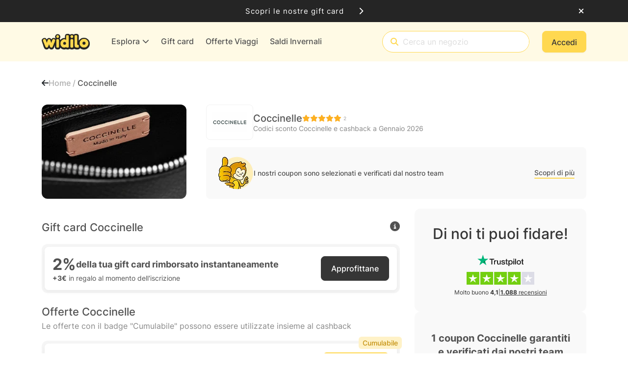

--- FILE ---
content_type: application/x-javascript
request_url: https://cdn.widilo.it/app/91.0.0.33169.33205/906.js
body_size: 8259
content:
"use strict";
!function(){try{var e="undefined"!=typeof window?window:"undefined"!=typeof global?global:"undefined"!=typeof globalThis?globalThis:"undefined"!=typeof self?self:{},n=(new e.Error).stack;n&&(e._sentryDebugIds=e._sentryDebugIds||{},e._sentryDebugIds[n]="2dd81b0a-d977-5a1a-8d72-e50660b73758")}catch(e){}}();
(self.webpackChunkng_client=self.webpackChunkng_client||[]).push([[906],{53616:(A,s,i)=>{i.d(s,{d:()=>h});var l=i(16714),E=i(47225),e=i(94369),a=i(25870),d=i(68559);let h=(()=>{var B;class p extends a.k{set type(r){this._type="string"==typeof r?l.v[r]:r,this.cardClass=l.v[this._type].toLowerCase()}get type(){return this._type}set size(r){this._size="string"==typeof r?E.I[r]:r}get size(){return this._size}set paddingSize(r){this._paddingSize="string"==typeof r?e.P[r]:r}get paddingSize(){return this._paddingSize}constructor(){super(),this._type=l.v.Info,this._size=E.I.sm,this._paddingSize=e.P.md,this.cardClass="",this.cardContentClass="",this.iconClass="",this.cardBackgroundColor="",this.iconColor="",this.iconContainerColor=""}}return(B=p).\u0275fac=function(r){return new(r||B)},B.\u0275cmp=d.VBU({type:B,selectors:[["ng-component"]],inputs:{type:"type",size:"size",paddingSize:"paddingSize",cardClass:"cardClass",cardContentClass:"cardContentClass",iconClass:"iconClass",cardBackgroundColor:"cardBackgroundColor",iconColor:"iconColor",iconContainerColor:"iconContainerColor"},features:[d.Vt3],decls:0,vars:0,template:function(r,f){},encapsulation:2}),p})()},80575:(A,s,i)=>{i.d(s,{u:()=>S});var l=i(47225),E=i(94369),e=i(53616),a=i(68559),d=i(60316);const h=["*"],B=r=>({"no-icon":r});function p(r,f){if(1&r&&(a.j41(0,"div")(1,"div"),a.nrm(2,"i"),a.k0s()()),2&r){const c=a.XpG();a.ZvI("",c.concatwebsitename,"-alert-card_icon-container"),a.R7$(),a.ZvI("",c.concatwebsitename,"-alert-card_icon"),a.R7$(),a.HbH(c.iconClass)}}let S=(()=>{var r;class f extends e.d{constructor(){super(),this.AlertCardSize=l.I,this.AlertCardPaddingSize=E.P}}return(r=f).\u0275fac=function(_){return new(_||r)},r.\u0275cmp=a.VBU({type:r,selectors:[["alert-card"]],features:[a.Vt3],ngContentSelectors:h,decls:4,vars:19,consts:[["role","alert",3,"ngClass"],[3,"class",4,"ngIf"]],template:function(_,o){1&_&&(a.NAR(),a.j41(0,"div",0),a.DNE(1,p,3,9,"div",1),a.j41(2,"div"),a.SdG(3),a.k0s()()),2&_&&(a.AQV("--card-background-color: ",o.cardBackgroundColor,"; --icon-color: ",o.iconColor,"; --icon-container-color: ",o.iconContainerColor,"; "),a.ee0("",o.concatwebsitename,"-alert-card ",o.cardClass," ",o.AlertCardSize[o.size]," padding-",o.AlertCardPaddingSize[o.paddingSize],""),a.Y8G("ngClass",a.eq3(17,B,!o.iconClass)),a.R7$(),a.Y8G("ngIf",o.iconClass),a.R7$(),a.STu("",o.concatwebsitename,"-alert-card_content ",o.cardContentClass,""))},dependencies:[d.YU,d.bT],encapsulation:2}),f})()},94369:(A,s,i)=>{i.d(s,{P:()=>l});var l=function(E){return E[E.md=0]="md",E[E.lg=1]="lg",E[E.responsive=2]="responsive",E}(l||{})},74466:(A,s,i)=>{i.d(s,{J:()=>l});let l=(()=>{var E;class e{}return(E=e).MESSAGE_REQUIRED="Common.Required",E.MESSAGE_INVALID_EMAIL="Common.InvalidEmailAddress",E.MESSAGE_INVALID_PASSWORD="Common.InvalidPassword",E.MESSAGE_MIN_LENGTH="Common.MinLength",E.MESSAGE_MAX_LENGTH="Common.MaxLength",E.MESSAGE_INVALID_ALPHA_NUMERIC="Sponsorship.InvalidAlphaNumericPattern",E.MESSAGE_SPONSORSHIP_CODE_ALREADY_USED="Sponsorship.SponsorshipCodeAlreadyUsed",E.MESSAGE_SPONSORSHIP_CODE_CHANGE_NOT_AUTHORIZED="Sponsorship.SponsorshipCodeChangeNotAuthorized",E.MESSAGE_UNAUTHORIZED_EMAIL="Common.UnauthorizedEmailError",E.MESSAGE_FILE_TYPE="Common.FileTypeError",E.MESSAGE_FILE_SIZE="Common.FileSizeError",E.MESSAGE_INVALID_OPTION="Common.InvalidSelectedOption",E.MESSAGE_INVALID_DECIMAL="Common.InvalidDecimalPattern",E.MESSAGE_INVALID_TEXT_AREA="Common.InvalidTextArea",E.MESSAGE_INVALID_NUMBER_OF_EMOJI="Common.InvalidNumberOfEmoji",E.MESSAGE_INVALID_REAL_WORD="Common.InvalidRealWord",E.MESSAGE_INVALID_CLICK_REFERENCE="Profile.Support Request InvalidClickReference",E.MESSAGE_PASSWORD_NO_MATCH="Common.PasswordNoMatch",E.MESSAGE_SHOP_REFUSE_REQUEST="Profile.Support Request Shop Refuse Support Request",E.MESSAGE_INVALID_RULES_FOR_NAME="Common.InvalidName",E.MESSAGE_INVALID_GENDER="Common.InvalidGender",e})()},92524:(A,s,i)=>{i.d(s,{B:()=>W});var l=i(97118),E=i(68757),e=i(74466);var _=i(61305),O=i(48992);const g={AD:24,AE:23,AL:28,AO:25,AT:20,AZ:28,BA:20,BE:16,BF:28,BG:22,BH:22,BI:16,BJ:28,BR:29,BY:28,CF:27,CG:27,CH:21,CI:28,CM:27,CR:22,CV:25,CY:28,CZ:24,DE:22,DK:18,DJ:27,DO:28,DZ:26,EE:20,EG:29,ES:24,FI:18,FK:18,FO:18,FR:27,GA:27,GB:22,GE:22,GI:23,GL:18,GR:27,GQ:27,GT:28,GW:25,HN:28,HR:21,HU:28,IE:22,IL:23,IR:26,IQ:23,IS:26,IT:27,JO:30,KM:27,KW:30,KZ:20,LB:28,LC:32,LI:21,LT:20,LU:20,LV:21,LY:25,MA:28,MC:27,MD:24,ME:22,MG:27,MK:19,ML:28,MN:20,MR:27,MT:31,MU:30,MZ:25,NE:28,NI:32,NL:18,NO:15,PK:24,PL:28,PS:29,PT:25,QA:29,RO:24,RU:33,RS:22,SA:24,SC:31,SD:18,SE:24,SI:19,SK:24,SM:27,SN:28,SO:23,ST:25,SV:28,TD:27,TG:28,TL:23,TN:24,TR:26,UA:29,VA:22,VG:24,XK:20};function N(u,t){const n=u.toUpperCase().replace(/[^A-Z0-9]/g,""),D=n.match(/^([A-Z]{2})(\d{2})([A-Z\d]+)$/);return!D||typeof g[D[1]]>"u"?{ibanInvalid:!0,error:{countryUnsupported:!0,codeLengthInvalid:!1,patternInvalid:!1}}:n.length!==g[D[1]]?{ibanInvalid:!0,error:{countryUnsupported:!1,codeLengthInvalid:!0,patternInvalid:!1}}:/^[A-Z]{2}\d{2}[A-Z\d]{1,30}$/.test(n)&&1===function T(u){let t=(u=u.toString()).slice(0,2),n="";for(let D=2;D<u.length;D+=7)n=t+u.substring(D,D+7),t=parseInt(n,10)%97;return t}((D[3]+D[1]+D[2]).replace(/[A-Z]/g,F=>(F.charCodeAt(0)-55).toString()))?t?null:{ibanInvalid:!1,error:null}:{ibanInvalid:!0,error:{countryUnsupported:!1,codeLengthInvalid:!1,patternInvalid:!0}}}var z=i(33405),U=i(87684),b=i(96262),I=i(68559),J=i(90852);let W=(()=>{var u;class t{constructor(D,C){this.translate=D,this.culture=C,this.required="required",this.invalidEmailAddress="Invalid email address",this.invalidPassword="Invalid password. Password must be at least 6 characters long, and contain a number.",this.minLength="Minimum length",this.maxLength="Maximum length",(0,E.p)({required:this.translate.get(e.J.MESSAGE_REQUIRED),invalidEmail:this.translate.get(e.J.MESSAGE_INVALID_EMAIL),invalidPassword:this.translate.get(e.J.MESSAGE_INVALID_PASSWORD),minLength:this.translate.get(e.J.MESSAGE_MIN_LENGTH),maxLength:this.translate.get(e.J.MESSAGE_MAX_LENGTH),invalidAlphaNumeric:this.translate.get(e.J.MESSAGE_INVALID_ALPHA_NUMERIC),sponsorshipCodeAlreadyUsed:this.translate.get(e.J.MESSAGE_SPONSORSHIP_CODE_ALREADY_USED),sponsorshipCodeChangeNotAuthorized:this.translate.get(e.J.MESSAGE_SPONSORSHIP_CODE_CHANGE_NOT_AUTHORIZED),unauthorizedEmail:this.translate.get(e.J.MESSAGE_UNAUTHORIZED_EMAIL),fileType:this.translate.get(e.J.MESSAGE_FILE_TYPE),fileSize:this.translate.get(e.J.MESSAGE_FILE_SIZE),invalidOption:this.translate.get(e.J.MESSAGE_INVALID_OPTION),invalidDecimal:this.translate.get(e.J.MESSAGE_INVALID_DECIMAL),invalidTextArea:this.translate.get(e.J.MESSAGE_INVALID_TEXT_AREA),invalidNumberOfEmoji:this.translate.get(e.J.MESSAGE_INVALID_NUMBER_OF_EMOJI),invalidRealWord:this.translate.get(e.J.MESSAGE_INVALID_REAL_WORD),invalidClickReference:this.translate.get(e.J.MESSAGE_INVALID_CLICK_REFERENCE),passwordNoMatch:this.translate.get(e.J.MESSAGE_PASSWORD_NO_MATCH),shopRefuseRequest:this.translate.get(e.J.MESSAGE_SHOP_REFUSE_REQUEST),invalidRulesForName:this.translate.get(e.J.MESSAGE_INVALID_RULES_FOR_NAME),invalidGender:this.translate.get(e.J.MESSAGE_INVALID_GENDER)}).subscribe(F=>{this.required=F.required,this.invalidEmailAddress=F.invalidEmail,this.invalidPassword=F.invalidPassword,this.minLength=F.minLength,this.maxLength=F.maxLength,this.invalidAlphaNumericPattern=F.invalidAlphaNumeric,this.sponsorshipCodeAlreadyUsed=F.sponsorshipCodeAlreadyUsed,this.sponsorshipCodeChangeNotAuthorized=F.sponsorshipCodeChangeNotAuthorized,this.unauthorizedEmail=F.unauthorizedEmail,this.invalidFileType=F.fileType,this.invalidFileSize=F.fileSize,this.invalidSelectedOption=F.invalidOption,this.invalidDecimalPattern=F.invalidDecimal,this.invalidTextArea=F.invalidTextArea,this.invalidNumberOfEmoji=F.invalidNumberOfEmoji,this.invalidRealWord=F.invalidRealWord,this.invalidClickReference=F.invalidClickReference,this.passwordNoMatch=F.passwordNoMatch,this.shopRefuseSupportRequests=F.shopRefuseRequest,this.invalidRulesForName=F.invalidRulesForName,this.invalidGender=F.invalidGender})}getValidationTypes(){return["email","required","invalidCreditCard","invalidEmailAddress","invalidPassword","minlength","maxlength","invalidAlphaNumericPattern","sponsorshipCodeAlreadyUsed","sponsorshipCodeChangeNotAuthorized","unauthorizedEmail","unhandledError","invalidFileType","invalidFileSize","invalidSelectedOption","invalidDecimalPattern","invalidTextArea","invalidNumberOfEmoji","invalidClickReference","passwordNoMatch","shopRefuseSupportRequests","invalidRulesForName","invalidGender"]}getValidatorErrorMessage(D,C,F){return{email:this.invalidEmailAddress,required:`${C} ${this.required}`,invalidCreditCard:"Is invalid credit card number",invalidEmailAddress:this.invalidEmailAddress,invalidPassword:this.invalidPassword,minlength:F?`${this.minLength} : ${F.requiredLength}`:"",maxlength:F?`${this.maxLength} : ${F.requiredLength}`:"",invalidAlphaNumericPattern:this.invalidAlphaNumericPattern||"",sponsorshipCodeAlreadyUsed:this.sponsorshipCodeAlreadyUsed||"",sponsorshipCodeChangeNotAuthorized:this.sponsorshipCodeChangeNotAuthorized||"",unauthorizedEmail:this.unauthorizedEmail||"",unhandledError:F?F.message:"",invalidFileType:this.invalidFileType||"",invalidFileSize:this.invalidFileSize||"",invalidSelectedOption:this.invalidSelectedOption||"",invalidDecimalPattern:this.invalidDecimalPattern||"",invalidClickReference:this.invalidClickReference||"",passwordNoMatch:this.passwordNoMatch||"",shopRefuseSupportRequests:this.shopRefuseSupportRequests||"",invalidRulesForName:this.invalidRulesForName||"",invalidGender:this.invalidGender||""}[D]}firstAndLastNameValidator(D){return(0,O.n)(D)}genderValidator(D){return function G(u){return null==u||null==u.value||0===u.value||1===u.value||2===u.value?null:{invalidGender:!0}}(D)}creditCardValidator(D){return function c(u){return u&&u.value&&u.value.length&&!u.value.match(/^(?:4[0-9]{12}(?:[0-9]{3})?|5[1-5][0-9]{14}|6(?:011|5[0-9][0-9])[0-9]{12}|3[47][0-9]{13}|3(?:0[0-5]|[68][0-9])[0-9]{11}|(?:2131|1800|35\d{3})\d{11})$/)?{invalidCreditCard:!0}:null}(D)}emailRegexValidator(D){return function o(u){if(!u||!u.value||!u.value.length)return null;const t=u.value.trim();return t&&t.match(/^(([^<>()\[\]\\.,;:\s@"]+(\.[^<>()\[\]\\.,;:\s@"]+)*)|(".+"))@((\[[0-9]{1,3}\.[0-9]{1,3}\.[0-9]{1,3}\.[0-9]{1,3}])|(([a-zA-Z\-0-9]+\.)+[a-zA-Z]{2,}))$/)?null:{invalidEmailAddress:!0}}(D)}passwordValidator(D){return(0,U.S)(D)}matchPasswordValidator(D,C){return!1===(D.value.length&&C.value.length&&D.value===C.value)?(C.setErrors({passwordNoMatch:!0}),{passwordNoMatch:!0}):null}ibanValidator(D){return function y(u){const t=function P(u){if(u){if("string"==typeof u)return N(u,!1);if(u.hasOwnProperty("value")&&u.value)return N(u.value,!0)}}(u);return!(null===t||!1===(null==t?void 0:t.ibanInvalid))}(D)}alphaNumericValidator(D){return function d(u){const t=new RegExp("^[a-zA-Z0-9]*$");return u.value&&!u.value.match(t)?{invalidAlphaNumericPattern:!0}:null}(D)}getDecimalValidators(D=!1){const F="."===this.getSeparator(this.culture,"decimal")?/^\d+(\.\d{1,2})?$/:/^\d+(,\d{1,2})?$/;return(0,_.k)({pattern:F,errorType:"invalidDecimalPattern",required:D})}selectValidator(D){return(0,_.k)({pattern:D,errorType:"invalidSelectedOption"})}fileSizeValidator(D){return function L(u){return function(t){const n=t.value;return n&&n.size>=u?{invalidFileSize:!0}:null}}(D)}fileTypeValidator(D){return function V(u){return function(t){const n=t.value;if(n){const D=n.type.toLowerCase();return-1===u.map(F=>F.toLowerCase()).indexOf(D.toLowerCase())?{invalidFileType:!0}:null}return null}}(D)}getEnumValidationRegexPattern(D,C=!1){let F=Object.keys(D).filter(m=>!isNaN(Number(m)));return C||(F=F.filter(m=>"0"!==m)),`^(${F.join("|")})$`}conditionalValidator(D,C){return F=>F.parent&&D()?C(F):null}getSeparator(D,C){var F;return null===(F=Intl.NumberFormat(D).formatToParts(1000.1).find(m=>m.type===C))||void 0===F?void 0:F.value}sortCodeValidator(D){return function w(u){return u&&u.value&&u.value.length&&!u.value.match("^[0-9]{6,6}$")?{invalidSortCode:!0}:null}(D)}accountNumberValidator(D){return function a(u){return u&&u.value&&u.value.length&&!u.value.match("^[0-9]{8,8}$")?{invalidAccountNumberCode:!0}:null}(D)}correctTextValidator(D){return function f(u){return u&&u.value&&u.value.length&&u.value.match(/\s{2,}/)?{invalidTextArea:!0}:null}(D)}checkEmojiValidator(D){return function r(u){return u&&u.value&&u.value.length&&((u.value||"").match(/(?:\uD83D(?:\uDD73\uFE0F?|\uDC41(?:(?:\uFE0F(?:\u200D\uD83D\uDDE8\uFE0F?)?|\u200D\uD83D\uDDE8\uFE0F?))?|[\uDDE8\uDDEF]\uFE0F?|\uDC4B(?:\uD83C[\uDFFB-\uDFFF])?|\uDD90(?:(?:\uD83C[\uDFFB-\uDFFF]|\uFE0F))?|[\uDD96\uDC4C\uDC48\uDC49\uDC46\uDD95\uDC47\uDC4D\uDC4E\uDC4A\uDC4F\uDE4C\uDC50\uDE4F\uDC85\uDCAA\uDC42\uDC43\uDC76\uDC66\uDC67](?:\uD83C[\uDFFB-\uDFFF])?|\uDC71(?:(?:\uD83C(?:[\uDFFB-\uDFFF](?:\u200D(?:[\u2640\u2642]\uFE0F?))?)|\u200D(?:[\u2640\u2642]\uFE0F?)))?|\uDC68(?:(?:\uD83C(?:\uDFFB(?:\u200D(?:\uD83E(?:\uDD1D\u200D\uD83D\uDC68\uD83C[\uDFFC-\uDFFF]|[\uDDB0\uDDB1\uDDB3\uDDB2\uDDAF\uDDBC\uDDBD])|\u2695\uFE0F?|\uD83C[\uDF93\uDFEB\uDF3E\uDF73\uDFED\uDFA4\uDFA8]|\u2696\uFE0F?|\uD83D[\uDD27\uDCBC\uDD2C\uDCBB\uDE80\uDE92]|\u2708\uFE0F?))?|\uDFFC(?:\u200D(?:\uD83E(?:\uDD1D\u200D\uD83D\uDC68\uD83C[\uDFFB\uDFFD-\uDFFF]|[\uDDB0\uDDB1\uDDB3\uDDB2\uDDAF\uDDBC\uDDBD])|\u2695\uFE0F?|\uD83C[\uDF93\uDFEB\uDF3E\uDF73\uDFED\uDFA4\uDFA8]|\u2696\uFE0F?|\uD83D[\uDD27\uDCBC\uDD2C\uDCBB\uDE80\uDE92]|\u2708\uFE0F?))?|\uDFFD(?:\u200D(?:\uD83E(?:\uDD1D\u200D\uD83D\uDC68\uD83C[\uDFFB\uDFFC\uDFFE\uDFFF]|[\uDDB0\uDDB1\uDDB3\uDDB2\uDDAF\uDDBC\uDDBD])|\u2695\uFE0F?|\uD83C[\uDF93\uDFEB\uDF3E\uDF73\uDFED\uDFA4\uDFA8]|\u2696\uFE0F?|\uD83D[\uDD27\uDCBC\uDD2C\uDCBB\uDE80\uDE92]|\u2708\uFE0F?))?|\uDFFE(?:\u200D(?:\uD83E(?:\uDD1D\u200D\uD83D\uDC68\uD83C[\uDFFB-\uDFFD\uDFFF]|[\uDDB0\uDDB1\uDDB3\uDDB2\uDDAF\uDDBC\uDDBD])|\u2695\uFE0F?|\uD83C[\uDF93\uDFEB\uDF3E\uDF73\uDFED\uDFA4\uDFA8]|\u2696\uFE0F?|\uD83D[\uDD27\uDCBC\uDD2C\uDCBB\uDE80\uDE92]|\u2708\uFE0F?))?|\uDFFF(?:\u200D(?:\uD83E(?:\uDD1D\u200D\uD83D\uDC68\uD83C[\uDFFB-\uDFFE]|[\uDDB0\uDDB1\uDDB3\uDDB2\uDDAF\uDDBC\uDDBD])|\u2695\uFE0F?|\uD83C[\uDF93\uDFEB\uDF3E\uDF73\uDFED\uDFA4\uDFA8]|\u2696\uFE0F?|\uD83D[\uDD27\uDCBC\uDD2C\uDCBB\uDE80\uDE92]|\u2708\uFE0F?))?)|\u200D(?:\uD83E[\uDDB0\uDDB1\uDDB3\uDDB2\uDDAF\uDDBC\uDDBD]|\u2695\uFE0F?|\uD83C[\uDF93\uDFEB\uDF3E\uDF73\uDFED\uDFA4\uDFA8]|\u2696\uFE0F?|\uD83D(?:\uDC69\u200D\uD83D(?:\uDC66(?:\u200D\uD83D\uDC66)?|\uDC67(?:\u200D\uD83D[\uDC66\uDC67])?)|\uDC68\u200D\uD83D(?:\uDC66(?:\u200D\uD83D\uDC66)?|\uDC67(?:\u200D\uD83D[\uDC66\uDC67])?)|\uDC66(?:\u200D\uD83D\uDC66)?|\uDC67(?:\u200D\uD83D[\uDC66\uDC67])?|[\uDD27\uDCBC\uDD2C\uDCBB\uDE80\uDE92])|\u2708\uFE0F?|\u2764(?:\uFE0F\u200D\uD83D(?:\uDC8B\u200D\uD83D\uDC68|\uDC68)|\u200D\uD83D(?:\uDC8B\u200D\uD83D\uDC68|\uDC68)))))?|\uDC69(?:(?:\uD83C(?:\uDFFB(?:\u200D(?:\uD83E(?:\uDD1D\u200D\uD83D(?:\uDC69\uD83C[\uDFFC-\uDFFF]|\uDC68\uD83C[\uDFFC-\uDFFF])|[\uDDB0\uDDB1\uDDB3\uDDB2\uDDAF\uDDBC\uDDBD])|\u2695\uFE0F?|\uD83C[\uDF93\uDFEB\uDF3E\uDF73\uDFED\uDFA4\uDFA8]|\u2696\uFE0F?|\uD83D[\uDD27\uDCBC\uDD2C\uDCBB\uDE80\uDE92]|\u2708\uFE0F?))?|\uDFFC(?:\u200D(?:\uD83E(?:\uDD1D\u200D\uD83D(?:\uDC69\uD83C[\uDFFB\uDFFD-\uDFFF]|\uDC68\uD83C[\uDFFB\uDFFD-\uDFFF])|[\uDDB0\uDDB1\uDDB3\uDDB2\uDDAF\uDDBC\uDDBD])|\u2695\uFE0F?|\uD83C[\uDF93\uDFEB\uDF3E\uDF73\uDFED\uDFA4\uDFA8]|\u2696\uFE0F?|\uD83D[\uDD27\uDCBC\uDD2C\uDCBB\uDE80\uDE92]|\u2708\uFE0F?))?|\uDFFD(?:\u200D(?:\uD83E(?:\uDD1D\u200D\uD83D(?:\uDC69\uD83C[\uDFFB\uDFFC\uDFFE\uDFFF]|\uDC68\uD83C[\uDFFB\uDFFC\uDFFE\uDFFF])|[\uDDB0\uDDB1\uDDB3\uDDB2\uDDAF\uDDBC\uDDBD])|\u2695\uFE0F?|\uD83C[\uDF93\uDFEB\uDF3E\uDF73\uDFED\uDFA4\uDFA8]|\u2696\uFE0F?|\uD83D[\uDD27\uDCBC\uDD2C\uDCBB\uDE80\uDE92]|\u2708\uFE0F?))?|\uDFFE(?:\u200D(?:\uD83E(?:\uDD1D\u200D\uD83D(?:\uDC69\uD83C[\uDFFB-\uDFFD\uDFFF]|\uDC68\uD83C[\uDFFB-\uDFFD\uDFFF])|[\uDDB0\uDDB1\uDDB3\uDDB2\uDDAF\uDDBC\uDDBD])|\u2695\uFE0F?|\uD83C[\uDF93\uDFEB\uDF3E\uDF73\uDFED\uDFA4\uDFA8]|\u2696\uFE0F?|\uD83D[\uDD27\uDCBC\uDD2C\uDCBB\uDE80\uDE92]|\u2708\uFE0F?))?|\uDFFF(?:\u200D(?:\uD83E(?:\uDD1D\u200D\uD83D(?:\uDC69\uD83C[\uDFFB-\uDFFE]|\uDC68\uD83C[\uDFFB-\uDFFE])|[\uDDB0\uDDB1\uDDB3\uDDB2\uDDAF\uDDBC\uDDBD])|\u2695\uFE0F?|\uD83C[\uDF93\uDFEB\uDF3E\uDF73\uDFED\uDFA4\uDFA8]|\u2696\uFE0F?|\uD83D[\uDD27\uDCBC\uDD2C\uDCBB\uDE80\uDE92]|\u2708\uFE0F?))?)|\u200D(?:\uD83E[\uDDB0\uDDB1\uDDB3\uDDB2\uDDAF\uDDBC\uDDBD]|\u2695\uFE0F?|\uD83C[\uDF93\uDFEB\uDF3E\uDF73\uDFED\uDFA4\uDFA8]|\u2696\uFE0F?|\uD83D(?:\uDC69\u200D\uD83D(?:\uDC66(?:\u200D\uD83D\uDC66)?|\uDC67(?:\u200D\uD83D[\uDC66\uDC67])?)|\uDC66(?:\u200D\uD83D\uDC66)?|\uDC67(?:\u200D\uD83D[\uDC66\uDC67])?|[\uDD27\uDCBC\uDD2C\uDCBB\uDE80\uDE92])|\u2708\uFE0F?|\u2764(?:\uFE0F\u200D\uD83D(?:\uDC8B\u200D\uD83D[\uDC68\uDC69]|[\uDC68\uDC69])|\u200D\uD83D(?:\uDC8B\u200D\uD83D[\uDC68\uDC69]|[\uDC68\uDC69])))))?|[\uDC74\uDC75](?:\uD83C[\uDFFB-\uDFFF])?|[\uDE4D\uDE4E\uDE45\uDE46\uDC81\uDE4B\uDE47\uDC6E](?:(?:\uD83C(?:[\uDFFB-\uDFFF](?:\u200D(?:[\u2642\u2640]\uFE0F?))?)|\u200D(?:[\u2642\u2640]\uFE0F?)))?|\uDD75(?:(?:\uFE0F(?:\u200D(?:[\u2642\u2640]\uFE0F?))?|\uD83C(?:[\uDFFB-\uDFFF](?:\u200D(?:[\u2642\u2640]\uFE0F?))?)|\u200D(?:[\u2642\u2640]\uFE0F?)))?|[\uDC82\uDC77](?:(?:\uD83C(?:[\uDFFB-\uDFFF](?:\u200D(?:[\u2642\u2640]\uFE0F?))?)|\u200D(?:[\u2642\u2640]\uFE0F?)))?|\uDC78(?:\uD83C[\uDFFB-\uDFFF])?|\uDC73(?:(?:\uD83C(?:[\uDFFB-\uDFFF](?:\u200D(?:[\u2642\u2640]\uFE0F?))?)|\u200D(?:[\u2642\u2640]\uFE0F?)))?|[\uDC72\uDC70\uDC7C](?:\uD83C[\uDFFB-\uDFFF])?|[\uDC86\uDC87\uDEB6](?:(?:\uD83C(?:[\uDFFB-\uDFFF](?:\u200D(?:[\u2642\u2640]\uFE0F?))?)|\u200D(?:[\u2642\u2640]\uFE0F?)))?|[\uDC83\uDD7A](?:\uD83C[\uDFFB-\uDFFF])?|\uDD74(?:(?:\uD83C[\uDFFB-\uDFFF]|\uFE0F))?|\uDC6F(?:\u200D(?:[\u2642\u2640]\uFE0F?))?|[\uDEA3\uDEB4\uDEB5](?:(?:\uD83C(?:[\uDFFB-\uDFFF](?:\u200D(?:[\u2642\u2640]\uFE0F?))?)|\u200D(?:[\u2642\u2640]\uFE0F?)))?|[\uDEC0\uDECC\uDC6D\uDC6B\uDC6C](?:\uD83C[\uDFFB-\uDFFF])?|\uDDE3\uFE0F?|\uDC15(?:\u200D\uD83E\uDDBA)?|[\uDC3F\uDD4A\uDD77\uDD78\uDDFA\uDEE3\uDEE4\uDEE2\uDEF3\uDEE5\uDEE9\uDEF0\uDECE\uDD70\uDD79\uDDBC\uDD76\uDECD\uDDA5\uDDA8\uDDB1\uDDB2\uDCFD\uDD6F\uDDDE\uDDF3\uDD8B\uDD8A\uDD8C\uDD8D\uDDC2\uDDD2\uDDD3\uDD87\uDDC3\uDDC4\uDDD1\uDDDD\uDEE0\uDDE1\uDEE1\uDDDC\uDECF\uDECB\uDD49]\uFE0F?|[\uDE00\uDE03\uDE04\uDE01\uDE06\uDE05\uDE02\uDE42\uDE43\uDE09\uDE0A\uDE07\uDE0D\uDE18\uDE17\uDE1A\uDE19\uDE0B\uDE1B-\uDE1D\uDE10\uDE11\uDE36\uDE0F\uDE12\uDE44\uDE2C\uDE0C\uDE14\uDE2A\uDE34\uDE37\uDE35\uDE0E\uDE15\uDE1F\uDE41\uDE2E\uDE2F\uDE32\uDE33\uDE26-\uDE28\uDE30\uDE25\uDE22\uDE2D\uDE31\uDE16\uDE23\uDE1E\uDE13\uDE29\uDE2B\uDE24\uDE21\uDE20\uDE08\uDC7F\uDC80\uDCA9\uDC79-\uDC7B\uDC7D\uDC7E\uDE3A\uDE38\uDE39\uDE3B-\uDE3D\uDE40\uDE3F\uDE3E\uDE48-\uDE4A\uDC8B\uDC8C\uDC98\uDC9D\uDC96\uDC97\uDC93\uDC9E\uDC95\uDC9F\uDC94\uDC9B\uDC9A\uDC99\uDC9C\uDDA4\uDCAF\uDCA2\uDCA5\uDCAB\uDCA6\uDCA8\uDCA3\uDCAC\uDCAD\uDCA4\uDC40\uDC45\uDC44\uDC8F\uDC91\uDC6A\uDC64\uDC65\uDC63\uDC35\uDC12\uDC36\uDC29\uDC3A\uDC31\uDC08\uDC2F\uDC05\uDC06\uDC34\uDC0E\uDC2E\uDC02-\uDC04\uDC37\uDC16\uDC17\uDC3D\uDC0F\uDC11\uDC10\uDC2A\uDC2B\uDC18\uDC2D\uDC01\uDC00\uDC39\uDC30\uDC07\uDC3B\uDC28\uDC3C\uDC3E\uDC14\uDC13\uDC23-\uDC27\uDC38\uDC0A\uDC22\uDC0D\uDC32\uDC09\uDC33\uDC0B\uDC2C\uDC1F-\uDC21\uDC19\uDC1A\uDC0C\uDC1B-\uDC1E\uDC90\uDCAE\uDD2A\uDDFE\uDDFB\uDC92\uDDFC\uDDFD\uDD4C\uDED5\uDD4D\uDD4B\uDC88\uDE82-\uDE8A\uDE9D\uDE9E\uDE8B-\uDE8E\uDE90-\uDE9C\uDEF5\uDEFA\uDEB2\uDEF4\uDEF9\uDE8F\uDEA8\uDEA5\uDEA6\uDED1\uDEA7\uDEF6\uDEA4\uDEA2\uDEEB\uDEEC\uDCBA\uDE81\uDE9F-\uDEA1\uDE80\uDEF8\uDD5B\uDD67\uDD50\uDD5C\uDD51\uDD5D\uDD52\uDD5E\uDD53\uDD5F\uDD54\uDD60\uDD55\uDD61\uDD56\uDD62\uDD57\uDD63\uDD58\uDD64\uDD59\uDD65\uDD5A\uDD66\uDD25\uDCA7\uDEF7\uDD2E\uDC53-\uDC62\uDC51\uDC52\uDCFF\uDC84\uDC8D\uDC8E\uDD07-\uDD0A\uDCE2\uDCE3\uDCEF\uDD14\uDD15\uDCFB\uDCF1\uDCF2\uDCDE-\uDCE0\uDD0B\uDD0C\uDCBB\uDCBD-\uDCC0\uDCFA\uDCF7-\uDCF9\uDCFC\uDD0D\uDD0E\uDCA1\uDD26\uDCD4-\uDCDA\uDCD3\uDCD2\uDCC3\uDCDC\uDCC4\uDCF0\uDCD1\uDD16\uDCB0\uDCB4-\uDCB8\uDCB3\uDCB9\uDCB1\uDCB2\uDCE7-\uDCE9\uDCE4-\uDCE6\uDCEB\uDCEA\uDCEC-\uDCEE\uDCDD\uDCBC\uDCC1\uDCC2\uDCC5-\uDCD0\uDD12\uDD13\uDD0F-\uDD11\uDD28\uDD2B\uDD27\uDD29\uDD17\uDD2C\uDD2D\uDCE1\uDC89\uDC8A\uDEAA\uDEBD\uDEBF\uDEC1\uDED2\uDEAC\uDDFF\uDEAE\uDEB0\uDEB9-\uDEBC\uDEBE\uDEC2-\uDEC5\uDEB8\uDEAB\uDEB3\uDEAD\uDEAF\uDEB1\uDEB7\uDCF5\uDD1E\uDD03\uDD04\uDD19-\uDD1D\uDED0\uDD4E\uDD2F\uDD00-\uDD02\uDD3C\uDD3D\uDD05\uDD06\uDCF6\uDCF3\uDCF4\uDD31\uDCDB\uDD30\uDD1F-\uDD24\uDD34\uDFE0-\uDFE2\uDD35\uDFE3-\uDFE5\uDFE7-\uDFE9\uDFE6\uDFEA\uDFEB\uDD36-\uDD3B\uDCA0\uDD18\uDD33\uDD32\uDEA9])|\uD83E(?:[\uDD1A\uDD0F\uDD1E\uDD1F\uDD18\uDD19\uDD1B\uDD1C\uDD32\uDD33\uDDB5\uDDB6\uDDBB\uDDD2](?:\uD83C[\uDFFB-\uDFFF])?|\uDDD1(?:(?:\uD83C(?:[\uDFFB-\uDFFF](?:\u200D(?:\uD83E(?:\uDD1D\u200D\uD83E\uDDD1\uD83C[\uDFFB-\uDFFF]|[\uDDB0\uDDB1\uDDB3\uDDB2\uDDAF\uDDBC\uDDBD])|\u2695\uFE0F?|\uD83C[\uDF93\uDFEB\uDF3E\uDF73\uDFED\uDFA4\uDFA8]|\u2696\uFE0F?|\uD83D[\uDD27\uDCBC\uDD2C\uDCBB\uDE80\uDE92]|\u2708\uFE0F?))?)|\u200D(?:\uD83E(?:\uDD1D\u200D\uD83E\uDDD1|[\uDDB0\uDDB1\uDDB3\uDDB2\uDDAF\uDDBC\uDDBD])|\u2695\uFE0F?|\uD83C[\uDF93\uDFEB\uDF3E\uDF73\uDFED\uDFA4\uDFA8]|\u2696\uFE0F?|\uD83D[\uDD27\uDCBC\uDD2C\uDCBB\uDE80\uDE92]|\u2708\uFE0F?)))?|[\uDDD4\uDDD3](?:\uD83C[\uDFFB-\uDFFF])?|[\uDDCF\uDD26\uDD37](?:(?:\uD83C(?:[\uDFFB-\uDFFF](?:\u200D(?:[\u2642\u2640]\uFE0F?))?)|\u200D(?:[\u2642\u2640]\uFE0F?)))?|[\uDD34\uDDD5\uDD35\uDD30\uDD31\uDD36](?:\uD83C[\uDFFB-\uDFFF])?|[\uDDB8\uDDB9\uDDD9-\uDDDD](?:(?:\uD83C(?:[\uDFFB-\uDFFF](?:\u200D(?:[\u2642\u2640]\uFE0F?))?)|\u200D(?:[\u2642\u2640]\uFE0F?)))?|[\uDDDE\uDDDF](?:\u200D(?:[\u2642\u2640]\uFE0F?))?|[\uDDCD\uDDCE\uDDD6\uDDD7\uDD38](?:(?:\uD83C(?:[\uDFFB-\uDFFF](?:\u200D(?:[\u2642\u2640]\uFE0F?))?)|\u200D(?:[\u2642\u2640]\uFE0F?)))?|\uDD3C(?:\u200D(?:[\u2642\u2640]\uFE0F?))?|[\uDD3D\uDD3E\uDD39\uDDD8](?:(?:\uD83C(?:[\uDFFB-\uDFFF](?:\u200D(?:[\u2642\u2640]\uFE0F?))?)|\u200D(?:[\u2642\u2640]\uFE0F?)))?|[\uDD23\uDD70\uDD29\uDD2A\uDD11\uDD17\uDD2D\uDD2B\uDD14\uDD10\uDD28\uDD25\uDD24\uDD12\uDD15\uDD22\uDD2E\uDD27\uDD75\uDD76\uDD74\uDD2F\uDD20\uDD73\uDD13\uDDD0\uDD7A\uDD71\uDD2C\uDD21\uDD16\uDDE1\uDD0E\uDD0D\uDD1D\uDDBE\uDDBF\uDDE0\uDDB7\uDDB4\uDD3A\uDDB0\uDDB1\uDDB3\uDDB2\uDD8D\uDDA7\uDDAE\uDD8A\uDD9D\uDD81\uDD84\uDD93\uDD8C\uDD99\uDD92\uDD8F\uDD9B\uDD94\uDD87\uDDA5\uDDA6\uDDA8\uDD98\uDDA1\uDD83\uDD85\uDD86\uDDA2\uDD89\uDDA9\uDD9A\uDD9C\uDD8E\uDD95\uDD96\uDD88\uDD8B\uDD97\uDD82\uDD9F\uDDA0\uDD40\uDD6D\uDD5D\uDD65\uDD51\uDD54\uDD55\uDD52\uDD6C\uDD66\uDDC4\uDDC5\uDD5C\uDD50\uDD56\uDD68\uDD6F\uDD5E\uDDC7\uDDC0\uDD69\uDD53\uDD6A\uDD59\uDDC6\uDD5A\uDD58\uDD63\uDD57\uDDC8\uDDC2\uDD6B\uDD6E\uDD5F-\uDD61\uDD80\uDD9E\uDD90\uDD91\uDDAA\uDDC1\uDD67\uDD5B\uDD42\uDD43\uDD64\uDDC3\uDDC9\uDDCA\uDD62\uDD44\uDDED\uDDF1\uDDBD\uDDBC\uDE82\uDDF3\uDE90\uDDE8\uDDE7\uDD47-\uDD49\uDD4E\uDD4F\uDD4D\uDD4A\uDD4B\uDD45\uDD3F\uDD4C\uDE80\uDE81\uDDFF\uDDE9\uDDF8\uDDF5\uDDF6\uDD7D\uDD7C\uDDBA\uDDE3-\uDDE6\uDD7B\uDE71-\uDE73\uDD7E\uDD7F\uDE70\uDDE2\uDE95\uDD41\uDDEE\uDE94\uDDFE\uDE93\uDDAF\uDDF0\uDDF2\uDDEA-\uDDEC\uDE78-\uDE7A\uDE91\uDE92\uDDF4\uDDF7\uDDF9-\uDDFD\uDDEF])|[\u263A\u2639\u2620\u2763\u2764]\uFE0F?|\u270B(?:\uD83C[\uDFFB-\uDFFF])?|[\u270C\u261D](?:(?:\uD83C[\uDFFB-\uDFFF]|\uFE0F))?|\u270A(?:\uD83C[\uDFFB-\uDFFF])?|\u270D(?:(?:\uD83C[\uDFFB-\uDFFF]|\uFE0F))?|\uD83C(?:\uDF85(?:\uD83C[\uDFFB-\uDFFF])?|\uDFC3(?:(?:\uD83C(?:[\uDFFB-\uDFFF](?:\u200D(?:[\u2642\u2640]\uFE0F?))?)|\u200D(?:[\u2642\u2640]\uFE0F?)))?|[\uDFC7\uDFC2](?:\uD83C[\uDFFB-\uDFFF])?|\uDFCC(?:(?:\uFE0F(?:\u200D(?:[\u2642\u2640]\uFE0F?))?|\uD83C(?:[\uDFFB-\uDFFF](?:\u200D(?:[\u2642\u2640]\uFE0F?))?)|\u200D(?:[\u2642\u2640]\uFE0F?)))?|[\uDFC4\uDFCA](?:(?:\uD83C(?:[\uDFFB-\uDFFF](?:\u200D(?:[\u2642\u2640]\uFE0F?))?)|\u200D(?:[\u2642\u2640]\uFE0F?)))?|\uDFCB(?:(?:\uFE0F(?:\u200D(?:[\u2642\u2640]\uFE0F?))?|\uD83C(?:[\uDFFB-\uDFFF](?:\u200D(?:[\u2642\u2640]\uFE0F?))?)|\u200D(?:[\u2642\u2640]\uFE0F?)))?|[\uDFF5\uDF36\uDF7D\uDFD4-\uDFD6\uDFDC-\uDFDF\uDFDB\uDFD7\uDFD8\uDFDA\uDFD9\uDFCE\uDFCD\uDF21\uDF24-\uDF2C\uDF97\uDF9F\uDF96\uDF99-\uDF9B\uDF9E\uDFF7\uDD70\uDD71\uDD7E\uDD7F\uDE02\uDE37]\uFE0F?|\uDFF4(?:(?:\u200D\u2620\uFE0F?|\uDB40\uDC67\uDB40\uDC62\uDB40(?:\uDC65\uDB40\uDC6E\uDB40\uDC67\uDB40\uDC7F|\uDC73\uDB40\uDC63\uDB40\uDC74\uDB40\uDC7F|\uDC77\uDB40\uDC6C\uDB40\uDC73\uDB40\uDC7F)))?|\uDFF3(?:(?:\uFE0F(?:\u200D\uD83C\uDF08)?|\u200D\uD83C\uDF08))?|\uDDE6\uD83C[\uDDE8-\uDDEC\uDDEE\uDDF1\uDDF2\uDDF4\uDDF6-\uDDFA\uDDFC\uDDFD\uDDFF]|\uDDE7\uD83C[\uDDE6\uDDE7\uDDE9-\uDDEF\uDDF1-\uDDF4\uDDF6-\uDDF9\uDDFB\uDDFC\uDDFE\uDDFF]|\uDDE8\uD83C[\uDDE6\uDDE8\uDDE9\uDDEB-\uDDEE\uDDF0-\uDDF5\uDDF7\uDDFA-\uDDFF]|\uDDE9\uD83C[\uDDEA\uDDEC\uDDEF\uDDF0\uDDF2\uDDF4\uDDFF]|\uDDEA\uD83C[\uDDE6\uDDE8\uDDEA\uDDEC\uDDED\uDDF7-\uDDFA]|\uDDEB\uD83C[\uDDEE-\uDDF0\uDDF2\uDDF4\uDDF7]|\uDDEC\uD83C[\uDDE6\uDDE7\uDDE9-\uDDEE\uDDF1-\uDDF3\uDDF5-\uDDFA\uDDFC\uDDFE]|\uDDED\uD83C[\uDDF0\uDDF2\uDDF3\uDDF7\uDDF9\uDDFA]|\uDDEE\uD83C[\uDDE8-\uDDEA\uDDF1-\uDDF4\uDDF6-\uDDF9]|\uDDEF\uD83C[\uDDEA\uDDF2\uDDF4\uDDF5]|\uDDF0\uD83C[\uDDEA\uDDEC-\uDDEE\uDDF2\uDDF3\uDDF5\uDDF7\uDDFC\uDDFE\uDDFF]|\uDDF1\uD83C[\uDDE6-\uDDE8\uDDEE\uDDF0\uDDF7-\uDDFB\uDDFE]|\uDDF2\uD83C[\uDDE6\uDDE8-\uDDED\uDDF0-\uDDFF]|\uDDF3\uD83C[\uDDE6\uDDE8\uDDEA-\uDDEC\uDDEE\uDDF1\uDDF4\uDDF5\uDDF7\uDDFA\uDDFF]|\uDDF4\uD83C\uDDF2|\uDDF5\uD83C[\uDDE6\uDDEA-\uDDED\uDDF0-\uDDF3\uDDF7-\uDDF9\uDDFC\uDDFE]|\uDDF6\uD83C\uDDE6|\uDDF7\uD83C[\uDDEA\uDDF4\uDDF8\uDDFA\uDDFC]|\uDDF8\uD83C[\uDDE6-\uDDEA\uDDEC-\uDDF4\uDDF7-\uDDF9\uDDFB\uDDFD-\uDDFF]|\uDDF9\uD83C[\uDDE6\uDDE8\uDDE9\uDDEB-\uDDED\uDDEF-\uDDF4\uDDF7\uDDF9\uDDFB\uDDFC\uDDFF]|\uDDFA\uD83C[\uDDE6\uDDEC\uDDF2\uDDF3\uDDF8\uDDFE\uDDFF]|\uDDFB\uD83C[\uDDE6\uDDE8\uDDEA\uDDEC\uDDEE\uDDF3\uDDFA]|\uDDFC\uD83C[\uDDEB\uDDF8]|\uDDFD\uD83C\uDDF0|\uDDFE\uD83C[\uDDEA\uDDF9]|\uDDFF\uD83C[\uDDE6\uDDF2\uDDFC]|[\uDFFB-\uDFFF\uDF38-\uDF3C\uDF37\uDF31-\uDF35\uDF3E-\uDF43\uDF47-\uDF53\uDF45\uDF46\uDF3D\uDF44\uDF30\uDF5E\uDF56\uDF57\uDF54\uDF5F\uDF55\uDF2D-\uDF2F\uDF73\uDF72\uDF7F\uDF71\uDF58-\uDF5D\uDF60\uDF62-\uDF65\uDF61\uDF66-\uDF6A\uDF82\uDF70\uDF6B-\uDF6F\uDF7C\uDF75\uDF76\uDF7E\uDF77-\uDF7B\uDF74\uDFFA\uDF0D-\uDF10\uDF0B\uDFE0-\uDFE6\uDFE8-\uDFED\uDFEF\uDFF0\uDF01\uDF03-\uDF07\uDF09\uDFA0-\uDFA2\uDFAA\uDF11-\uDF20\uDF0C\uDF00\uDF08\uDF02\uDF0A\uDF83\uDF84\uDF86-\uDF8B\uDF8D-\uDF91\uDF80\uDF81\uDFAB\uDFC6\uDFC5\uDFC0\uDFD0\uDFC8\uDFC9\uDFBE\uDFB3\uDFCF\uDFD1-\uDFD3\uDFF8\uDFA3\uDFBD\uDFBF\uDFAF\uDFB1\uDFAE\uDFB0\uDFB2\uDCCF\uDC04\uDFB4\uDFAD\uDFA8\uDF92\uDFA9\uDF93\uDFBC\uDFB5\uDFB6\uDFA4\uDFA7\uDFB7-\uDFBB\uDFA5\uDFAC\uDFEE\uDFF9\uDFE7\uDFA6\uDD8E\uDD91-\uDD9A\uDE01\uDE36\uDE2F\uDE50\uDE39\uDE1A\uDE32\uDE51\uDE38\uDE34\uDE33\uDE3A\uDE35\uDFC1\uDF8C])|\u26F7\uFE0F?|\u26F9(?:(?:\uFE0F(?:\u200D(?:[\u2642\u2640]\uFE0F?))?|\uD83C(?:[\uDFFB-\uDFFF](?:\u200D(?:[\u2642\u2640]\uFE0F?))?)|\u200D(?:[\u2642\u2640]\uFE0F?)))?|[\u2618\u26F0\u26E9\u2668\u26F4\u2708\u23F1\u23F2\u2600\u2601\u26C8\u2602\u26F1\u2744\u2603\u2604\u26F8\u2660\u2665\u2666\u2663\u265F\u26D1\u260E\u2328\u2709\u270F\u2712\u2702\u26CF\u2692\u2694\u2699\u2696\u26D3\u2697\u26B0\u26B1\u26A0\u2622\u2623\u2B06\u2197\u27A1\u2198\u2B07\u2199\u2B05\u2196\u2195\u2194\u21A9\u21AA\u2934\u2935\u269B\u2721\u2638\u262F\u271D\u2626\u262A\u262E\u25B6\u23ED\u23EF\u25C0\u23EE\u23F8-\u23FA\u23CF\u2640\u2642\u2695\u267E\u267B\u269C\u2611\u2714\u2716\u303D\u2733\u2734\u2747\u203C\u2049\u3030\u00A9\u00AE\u2122]\uFE0F?|[\u0023\u002A\u0030-\u0039](?:\uFE0F\u20E3|\u20E3)|[\u2139\u24C2\u3297\u3299\u25FC\u25FB\u25AA\u25AB]\uFE0F?|[\u2615\u26EA\u26F2\u26FA\u26FD\u2693\u26F5\u231B\u23F3\u231A\u23F0\u2B50\u26C5\u2614\u26A1\u26C4\u2728\u26BD\u26BE\u26F3\u267F\u26D4\u2648-\u2653\u26CE\u23E9-\u23EC\u2B55\u2705\u274C\u274E\u2795-\u2797\u27B0\u27BF\u2753-\u2755\u2757\u26AB\u26AA\u2B1B\u2B1C\u25FE\u25FD])/g)||[]).length>5?{invalidNumberOfEmoji:!0}:null}(D)}realWordsValidator(D){return function H(u){if(!u||!u.length)return null;const D=u.split(" ").reduce((C,F)=>Math.max(C,F.length),0);return!!(u.match(/(.)\1{3,}/)||D>20)||null}(D)}rangeValidator(D,C){return(0,b.Y)(D,C)}onlyIntegerValidator(D){return(0,z.j)(D)}birthDateValidator(){return function S(){return u=>{if(!u)return null;const t=u.get("day"),n=u.get("month"),D=u.get("year");return!1===function p(u,t,n,D){const C=null!=t&&0!==t,F=null!=n&&0!==n,v=null!=D&&0!==D;if((C||F||v)&&(!C||!F||!v))return!1;const m=t,M=n,R=D,k=function h(u,t,n){return!isNaN(new Date(u,t-1,n).getTime())}(m,M,R),K=u&&function B(u,t,n){return new Date(u,t-1,n).getTime()<(new Date).setHours(0,0,0,0)}(m,M,R)||!1===u;return k&&K}(!0,null==D?void 0:D.value,null==n?void 0:n.value,null==t?void 0:t.value)?(null==t||t.setErrors({invalidDate:!0}),null==n||n.setErrors({invalidDate:!0}),null==D||D.setErrors({invalidDate:!0}),{invalidDate:!0}):(null!=t&&t.hasError("invalidDate")&&(null==t||null===(C=t.errors)||void 0===C||delete C.invalidDate,null==t||t.updateValueAndValidity()),null!=n&&n.hasError("invalidDate")&&(null==n||null===(F=n.errors)||void 0===F||delete F.invalidDate,null==n||n.updateValueAndValidity()),null!=D&&D.hasError("invalidDate")&&(null==D||null===(v=D.errors)||void 0===v||delete v.invalidDate,null==D||D.updateValueAndValidity()),null);var C,F,v}}()}}return(u=t).\u0275fac=function(D){return new(D||u)(I.KVO(J.c$),I.KVO(l.lS))},u.\u0275prov=I.jDH({token:u,factory:u.\u0275fac}),t})()},61305:(A,s,i)=>{function E(e){return a=>{const d=null==a.value?"":String(a.value);if(typeof e.required<"u"&&!1===e.required&&""===d)return null;if(d&&null!=e&&e.pattern&&!d.match(e.pattern)){const h={};return null!=e&&e.errorType&&(h[e.errorType]=!0),h}return null}}i.d(s,{k:()=>E})},48992:(A,s,i)=>{function l(E){return E&&E.value&&E.value.length&&!E.value.match(/^[a-zA-Z\xc0-\xff'-\s]+$/)?{invalidRulesForName:!0}:null}i.d(s,{n:()=>l})},33405:(A,s,i)=>{function l(e){return"number"==typeof e&&Number.isFinite(e)&&Number.isInteger(e)}function E(e){return e&&e.value&&!l(e.value)?{notAnInteger:!0}:null}i.d(s,{F:()=>l,j:()=>E})},87684:(A,s,i)=>{function l(E){return E&&E.value&&E.value.length&&!E.value.match(/^(?=.*[0-9]).{6,100}$/)?{invalidPassword:!0}:null}i.d(s,{S:()=>l})},96262:(A,s,i)=>{function l(e,a,d){return e>=a&&e<=d}function E(e,a){return function(d){return null==d.value||l(d.value,e,a)?null:{valueNotInRange:!0}}}i.d(s,{Y:()=>E,h:()=>l})}}]);
//# debugId=2dd81b0a-d977-5a1a-8d72-e50660b73758
